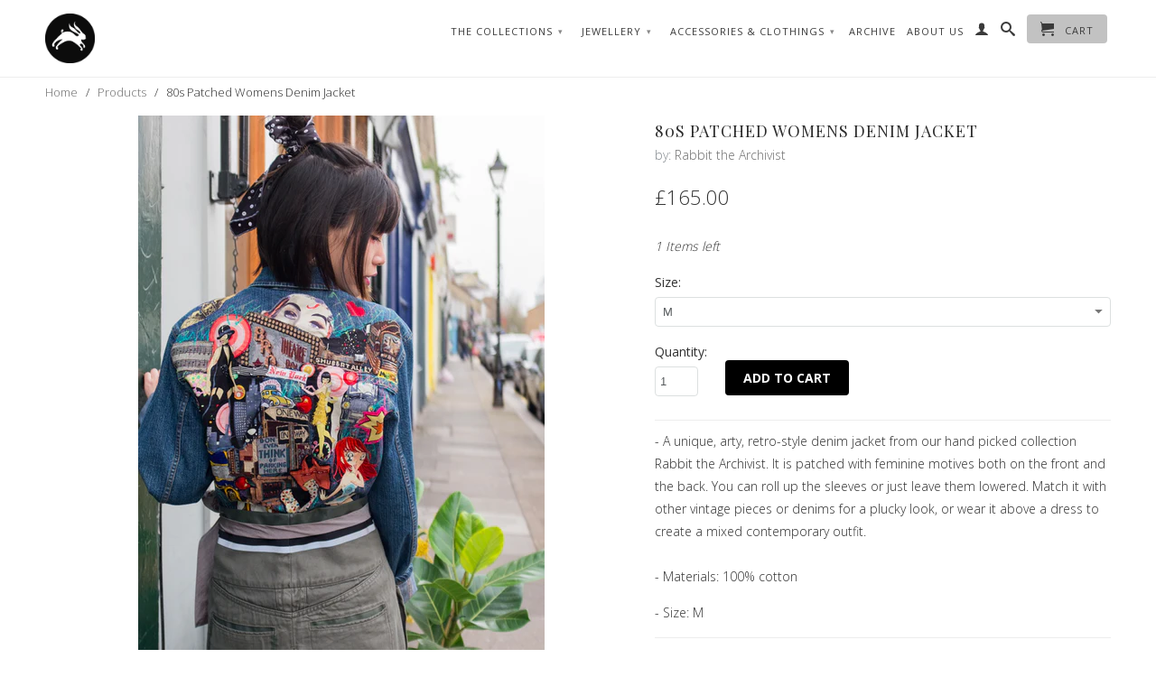

--- FILE ---
content_type: text/html; charset=utf-8
request_url: https://www.onslowness.com/products/70s-patched-womens-denim-jacket
body_size: 16546
content:
<!DOCTYPE html>
<!--[if lt IE 7 ]><html class="ie ie6" lang="en"> <![endif]-->
<!--[if IE 7 ]><html class="ie ie7" lang="en"> <![endif]-->
<!--[if IE 8 ]><html class="ie ie8" lang="en"> <![endif]-->
<!--[if (gte IE 9)|!(IE)]><!--><html lang="en"> <!--<![endif]-->
  <head>
    <meta charset="utf-8">
    <meta http-equiv="cleartype" content="on">
    <meta name="robots" content="index,follow">
      
    <title>80s Patched Womens Denim Jacket | On Slowness Noutlet </title>

    
      <meta name="description" content="Unique denim jacket patched with feminine motives, by Elissa-Rose for R.M Verdi. Find more luxurious clothing and accessories on On Slowness | www.onslowness.com" />
    

    

<meta name="author" content="On Slowness">
<meta property="og:url" content="https://www.onslowness.com/products/70s-patched-womens-denim-jacket">
<meta property="og:site_name" content="On Slowness">


  <meta property="og:type" content="product">
  <meta property="og:title" content="80s Patched Womens Denim Jacket">
  
  <meta property="og:image" content="http://www.onslowness.com/cdn/shop/products/70s-patched-womens-denim-jacket-vintage-onslowness-2_grande.png?v=1490712745">
  <meta property="og:image:secure_url" content="https://www.onslowness.com/cdn/shop/products/70s-patched-womens-denim-jacket-vintage-onslowness-2_grande.png?v=1490712745">
  
  <meta property="og:image" content="http://www.onslowness.com/cdn/shop/products/70s-patched-womens-denim-jacket-vintage-onslowness-1_grande.png?v=1490712745">
  <meta property="og:image:secure_url" content="https://www.onslowness.com/cdn/shop/products/70s-patched-womens-denim-jacket-vintage-onslowness-1_grande.png?v=1490712745">
  
  <meta property="og:image" content="http://www.onslowness.com/cdn/shop/products/70s-patched-womens-denim-jacket-retro-vintage-onslowness-noutlet-5_grande.jpg?v=1490712745">
  <meta property="og:image:secure_url" content="https://www.onslowness.com/cdn/shop/products/70s-patched-womens-denim-jacket-retro-vintage-onslowness-noutlet-5_grande.jpg?v=1490712745">
  
  <meta property="og:price:amount" content="165.00">
  <meta property="og:price:currency" content="GBP">
  
    
  
    
  
    
  
    
  
    
  
    
  
    
  
    
    


  <meta property="og:description" content="Unique denim jacket patched with feminine motives, by Elissa-Rose for R.M Verdi. Find more luxurious clothing and accessories on On Slowness | www.onslowness.com">





  <meta name="twitter:site" content="@1P87fashion">


  <meta name="twitter:card" content="product">
  <meta name="twitter:title" content="80s Patched Womens Denim Jacket">
  <meta name="twitter:description" content="
- A unique, arty, retro-style denim jacket from our hand picked collection Rabbit the Archivist. It is patched with feminine motives both on the front and the back. You can roll up the sleeves or just leave them lowered. Match it with other vintage pieces or denims for a plucky look, or wear it above a dress to create a mixed contemporary outfit.- Materials: 100% cotton
- Size: M">
  <meta name="twitter:image" content="https://www.onslowness.com/cdn/shop/products/70s-patched-womens-denim-jacket-vintage-onslowness-2_medium.png?v=1490712745">
  <meta name="twitter:image:width" content="240">
  <meta name="twitter:image:height" content="240">
  <meta name="twitter:label1" content="Price">
  <meta name="twitter:data1" content="&pound;165.00 GBP">
  
  <meta name="twitter:label2" content="Brand">
  <meta name="twitter:data2" content="Rabbit the Archivist">
  


    
    

    <!-- Mobile Specific Metas -->
    <meta name="HandheldFriendly" content="True">
    <meta name="MobileOptimized" content="320">
    <meta name="viewport" content="width=device-width, initial-scale=1, maximum-scale=1"> 

    <!-- Stylesheets -->
    <link href="//www.onslowness.com/cdn/shop/t/2/assets/styles.scss.css?v=104769004380056062091676031369" rel="stylesheet" type="text/css" media="all" />
    <!--[if lte IE 9]>
      <link href="//www.onslowness.com/cdn/shop/t/2/assets/ie.css?v=16370617434440559491419691648" rel="stylesheet" type="text/css" media="all" />
    <![endif]-->
    <!--[if lte IE 7]>
      //www.onslowness.com/cdn/shop/t/2/assets/lte-ie7.js?v=163036231798125265921419691648
    <![endif]-->

    <!-- Icons -->
    <link rel="shortcut icon" type="image/x-icon" href="//www.onslowness.com/cdn/shop/t/2/assets/favicon.png?v=134967800651851566081431447952">
    <link rel="canonical" href="https://www.onslowness.com/products/70s-patched-womens-denim-jacket" />

    <!-- Custom Fonts -->
    <link href='//fonts.googleapis.com/css?family=.|Playfair+Display:light,normal,bold|Open+Sans:light,normal,bold|Open+Sans:light,normal,bold' rel='stylesheet' type='text/css'>
    
    

    <!-- jQuery and jQuery fallback -->
    <script src="//ajax.googleapis.com/ajax/libs/jquery/1.11.1/jquery.min.js"></script>
    <script>window.jQuery || document.write("<script src='//www.onslowness.com/cdn/shop/t/2/assets/jquery.min.js?v=134162713284037891001419691647'>\x3C/script>")</script>
    <script src="//www.onslowness.com/cdn/shop/t/2/assets/app.js?v=180573109204196943271576285264" type="text/javascript"></script>
    
    <script src="//www.onslowness.com/cdn/shopifycloud/storefront/assets/themes_support/option_selection-b017cd28.js" type="text/javascript"></script>        
    <script>window.performance && window.performance.mark && window.performance.mark('shopify.content_for_header.start');</script><meta id="shopify-digital-wallet" name="shopify-digital-wallet" content="/7317487/digital_wallets/dialog">
<meta name="shopify-checkout-api-token" content="879f42c553b0c364409eb80433d76f67">
<link rel="alternate" type="application/json+oembed" href="https://www.onslowness.com/products/70s-patched-womens-denim-jacket.oembed">
<script async="async" src="/checkouts/internal/preloads.js?locale=en-GB"></script>
<link rel="preconnect" href="https://shop.app" crossorigin="anonymous">
<script async="async" src="https://shop.app/checkouts/internal/preloads.js?locale=en-GB&shop_id=7317487" crossorigin="anonymous"></script>
<script id="apple-pay-shop-capabilities" type="application/json">{"shopId":7317487,"countryCode":"GB","currencyCode":"GBP","merchantCapabilities":["supports3DS"],"merchantId":"gid:\/\/shopify\/Shop\/7317487","merchantName":"On Slowness","requiredBillingContactFields":["postalAddress","email"],"requiredShippingContactFields":["postalAddress","email"],"shippingType":"shipping","supportedNetworks":["visa","maestro","masterCard","amex","discover","elo"],"total":{"type":"pending","label":"On Slowness","amount":"1.00"},"shopifyPaymentsEnabled":true,"supportsSubscriptions":true}</script>
<script id="shopify-features" type="application/json">{"accessToken":"879f42c553b0c364409eb80433d76f67","betas":["rich-media-storefront-analytics"],"domain":"www.onslowness.com","predictiveSearch":true,"shopId":7317487,"locale":"en"}</script>
<script>var Shopify = Shopify || {};
Shopify.shop = "1p87-popup.myshopify.com";
Shopify.locale = "en";
Shopify.currency = {"active":"GBP","rate":"1.0"};
Shopify.country = "GB";
Shopify.theme = {"name":"Retina for 1P87","id":9224529,"schema_name":null,"schema_version":null,"theme_store_id":null,"role":"main"};
Shopify.theme.handle = "null";
Shopify.theme.style = {"id":null,"handle":null};
Shopify.cdnHost = "www.onslowness.com/cdn";
Shopify.routes = Shopify.routes || {};
Shopify.routes.root = "/";</script>
<script type="module">!function(o){(o.Shopify=o.Shopify||{}).modules=!0}(window);</script>
<script>!function(o){function n(){var o=[];function n(){o.push(Array.prototype.slice.apply(arguments))}return n.q=o,n}var t=o.Shopify=o.Shopify||{};t.loadFeatures=n(),t.autoloadFeatures=n()}(window);</script>
<script>
  window.ShopifyPay = window.ShopifyPay || {};
  window.ShopifyPay.apiHost = "shop.app\/pay";
  window.ShopifyPay.redirectState = null;
</script>
<script id="shop-js-analytics" type="application/json">{"pageType":"product"}</script>
<script defer="defer" async type="module" src="//www.onslowness.com/cdn/shopifycloud/shop-js/modules/v2/client.init-shop-cart-sync_C5BV16lS.en.esm.js"></script>
<script defer="defer" async type="module" src="//www.onslowness.com/cdn/shopifycloud/shop-js/modules/v2/chunk.common_CygWptCX.esm.js"></script>
<script type="module">
  await import("//www.onslowness.com/cdn/shopifycloud/shop-js/modules/v2/client.init-shop-cart-sync_C5BV16lS.en.esm.js");
await import("//www.onslowness.com/cdn/shopifycloud/shop-js/modules/v2/chunk.common_CygWptCX.esm.js");

  window.Shopify.SignInWithShop?.initShopCartSync?.({"fedCMEnabled":true,"windoidEnabled":true});

</script>
<script>
  window.Shopify = window.Shopify || {};
  if (!window.Shopify.featureAssets) window.Shopify.featureAssets = {};
  window.Shopify.featureAssets['shop-js'] = {"shop-cart-sync":["modules/v2/client.shop-cart-sync_ZFArdW7E.en.esm.js","modules/v2/chunk.common_CygWptCX.esm.js"],"init-fed-cm":["modules/v2/client.init-fed-cm_CmiC4vf6.en.esm.js","modules/v2/chunk.common_CygWptCX.esm.js"],"shop-cash-offers":["modules/v2/client.shop-cash-offers_DOA2yAJr.en.esm.js","modules/v2/chunk.common_CygWptCX.esm.js","modules/v2/chunk.modal_D71HUcav.esm.js"],"shop-button":["modules/v2/client.shop-button_tlx5R9nI.en.esm.js","modules/v2/chunk.common_CygWptCX.esm.js"],"shop-toast-manager":["modules/v2/client.shop-toast-manager_ClPi3nE9.en.esm.js","modules/v2/chunk.common_CygWptCX.esm.js"],"init-shop-cart-sync":["modules/v2/client.init-shop-cart-sync_C5BV16lS.en.esm.js","modules/v2/chunk.common_CygWptCX.esm.js"],"avatar":["modules/v2/client.avatar_BTnouDA3.en.esm.js"],"init-windoid":["modules/v2/client.init-windoid_sURxWdc1.en.esm.js","modules/v2/chunk.common_CygWptCX.esm.js"],"init-shop-email-lookup-coordinator":["modules/v2/client.init-shop-email-lookup-coordinator_B8hsDcYM.en.esm.js","modules/v2/chunk.common_CygWptCX.esm.js"],"pay-button":["modules/v2/client.pay-button_FdsNuTd3.en.esm.js","modules/v2/chunk.common_CygWptCX.esm.js"],"shop-login-button":["modules/v2/client.shop-login-button_C5VAVYt1.en.esm.js","modules/v2/chunk.common_CygWptCX.esm.js","modules/v2/chunk.modal_D71HUcav.esm.js"],"init-customer-accounts-sign-up":["modules/v2/client.init-customer-accounts-sign-up_CPSyQ0Tj.en.esm.js","modules/v2/client.shop-login-button_C5VAVYt1.en.esm.js","modules/v2/chunk.common_CygWptCX.esm.js","modules/v2/chunk.modal_D71HUcav.esm.js"],"init-shop-for-new-customer-accounts":["modules/v2/client.init-shop-for-new-customer-accounts_ChsxoAhi.en.esm.js","modules/v2/client.shop-login-button_C5VAVYt1.en.esm.js","modules/v2/chunk.common_CygWptCX.esm.js","modules/v2/chunk.modal_D71HUcav.esm.js"],"init-customer-accounts":["modules/v2/client.init-customer-accounts_DxDtT_ad.en.esm.js","modules/v2/client.shop-login-button_C5VAVYt1.en.esm.js","modules/v2/chunk.common_CygWptCX.esm.js","modules/v2/chunk.modal_D71HUcav.esm.js"],"shop-follow-button":["modules/v2/client.shop-follow-button_Cva4Ekp9.en.esm.js","modules/v2/chunk.common_CygWptCX.esm.js","modules/v2/chunk.modal_D71HUcav.esm.js"],"checkout-modal":["modules/v2/client.checkout-modal_BPM8l0SH.en.esm.js","modules/v2/chunk.common_CygWptCX.esm.js","modules/v2/chunk.modal_D71HUcav.esm.js"],"lead-capture":["modules/v2/client.lead-capture_Bi8yE_yS.en.esm.js","modules/v2/chunk.common_CygWptCX.esm.js","modules/v2/chunk.modal_D71HUcav.esm.js"],"shop-login":["modules/v2/client.shop-login_D6lNrXab.en.esm.js","modules/v2/chunk.common_CygWptCX.esm.js","modules/v2/chunk.modal_D71HUcav.esm.js"],"payment-terms":["modules/v2/client.payment-terms_CZxnsJam.en.esm.js","modules/v2/chunk.common_CygWptCX.esm.js","modules/v2/chunk.modal_D71HUcav.esm.js"]};
</script>
<script>(function() {
  var isLoaded = false;
  function asyncLoad() {
    if (isLoaded) return;
    isLoaded = true;
    var urls = ["https:\/\/media.conversio.com\/scripts\/shopify.js?shop=1p87-popup.myshopify.com","https:\/\/chimpstatic.com\/mcjs-connected\/js\/users\/66ea6ad988945c5336149f684\/7be9d956a47067b8dcd9ce61d.js?shop=1p87-popup.myshopify.com","https:\/\/s3.amazonaws.com\/pixelpop\/usercontent\/scripts\/ad737f0a-d434-4d9c-9fce-8d629d76b7a1\/pixelpop.js?shop=1p87-popup.myshopify.com"];
    for (var i = 0; i < urls.length; i++) {
      var s = document.createElement('script');
      s.type = 'text/javascript';
      s.async = true;
      s.src = urls[i];
      var x = document.getElementsByTagName('script')[0];
      x.parentNode.insertBefore(s, x);
    }
  };
  if(window.attachEvent) {
    window.attachEvent('onload', asyncLoad);
  } else {
    window.addEventListener('load', asyncLoad, false);
  }
})();</script>
<script id="__st">var __st={"a":7317487,"offset":0,"reqid":"152a8ce0-6d44-42f3-8153-c66150beb925-1768855555","pageurl":"www.onslowness.com\/products\/70s-patched-womens-denim-jacket","u":"b3fdcf4aa2c7","p":"product","rtyp":"product","rid":8723399809};</script>
<script>window.ShopifyPaypalV4VisibilityTracking = true;</script>
<script id="captcha-bootstrap">!function(){'use strict';const t='contact',e='account',n='new_comment',o=[[t,t],['blogs',n],['comments',n],[t,'customer']],c=[[e,'customer_login'],[e,'guest_login'],[e,'recover_customer_password'],[e,'create_customer']],r=t=>t.map((([t,e])=>`form[action*='/${t}']:not([data-nocaptcha='true']) input[name='form_type'][value='${e}']`)).join(','),a=t=>()=>t?[...document.querySelectorAll(t)].map((t=>t.form)):[];function s(){const t=[...o],e=r(t);return a(e)}const i='password',u='form_key',d=['recaptcha-v3-token','g-recaptcha-response','h-captcha-response',i],f=()=>{try{return window.sessionStorage}catch{return}},m='__shopify_v',_=t=>t.elements[u];function p(t,e,n=!1){try{const o=window.sessionStorage,c=JSON.parse(o.getItem(e)),{data:r}=function(t){const{data:e,action:n}=t;return t[m]||n?{data:e,action:n}:{data:t,action:n}}(c);for(const[e,n]of Object.entries(r))t.elements[e]&&(t.elements[e].value=n);n&&o.removeItem(e)}catch(o){console.error('form repopulation failed',{error:o})}}const l='form_type',E='cptcha';function T(t){t.dataset[E]=!0}const w=window,h=w.document,L='Shopify',v='ce_forms',y='captcha';let A=!1;((t,e)=>{const n=(g='f06e6c50-85a8-45c8-87d0-21a2b65856fe',I='https://cdn.shopify.com/shopifycloud/storefront-forms-hcaptcha/ce_storefront_forms_captcha_hcaptcha.v1.5.2.iife.js',D={infoText:'Protected by hCaptcha',privacyText:'Privacy',termsText:'Terms'},(t,e,n)=>{const o=w[L][v],c=o.bindForm;if(c)return c(t,g,e,D).then(n);var r;o.q.push([[t,g,e,D],n]),r=I,A||(h.body.append(Object.assign(h.createElement('script'),{id:'captcha-provider',async:!0,src:r})),A=!0)});var g,I,D;w[L]=w[L]||{},w[L][v]=w[L][v]||{},w[L][v].q=[],w[L][y]=w[L][y]||{},w[L][y].protect=function(t,e){n(t,void 0,e),T(t)},Object.freeze(w[L][y]),function(t,e,n,w,h,L){const[v,y,A,g]=function(t,e,n){const i=e?o:[],u=t?c:[],d=[...i,...u],f=r(d),m=r(i),_=r(d.filter((([t,e])=>n.includes(e))));return[a(f),a(m),a(_),s()]}(w,h,L),I=t=>{const e=t.target;return e instanceof HTMLFormElement?e:e&&e.form},D=t=>v().includes(t);t.addEventListener('submit',(t=>{const e=I(t);if(!e)return;const n=D(e)&&!e.dataset.hcaptchaBound&&!e.dataset.recaptchaBound,o=_(e),c=g().includes(e)&&(!o||!o.value);(n||c)&&t.preventDefault(),c&&!n&&(function(t){try{if(!f())return;!function(t){const e=f();if(!e)return;const n=_(t);if(!n)return;const o=n.value;o&&e.removeItem(o)}(t);const e=Array.from(Array(32),(()=>Math.random().toString(36)[2])).join('');!function(t,e){_(t)||t.append(Object.assign(document.createElement('input'),{type:'hidden',name:u})),t.elements[u].value=e}(t,e),function(t,e){const n=f();if(!n)return;const o=[...t.querySelectorAll(`input[type='${i}']`)].map((({name:t})=>t)),c=[...d,...o],r={};for(const[a,s]of new FormData(t).entries())c.includes(a)||(r[a]=s);n.setItem(e,JSON.stringify({[m]:1,action:t.action,data:r}))}(t,e)}catch(e){console.error('failed to persist form',e)}}(e),e.submit())}));const S=(t,e)=>{t&&!t.dataset[E]&&(n(t,e.some((e=>e===t))),T(t))};for(const o of['focusin','change'])t.addEventListener(o,(t=>{const e=I(t);D(e)&&S(e,y())}));const B=e.get('form_key'),M=e.get(l),P=B&&M;t.addEventListener('DOMContentLoaded',(()=>{const t=y();if(P)for(const e of t)e.elements[l].value===M&&p(e,B);[...new Set([...A(),...v().filter((t=>'true'===t.dataset.shopifyCaptcha))])].forEach((e=>S(e,t)))}))}(h,new URLSearchParams(w.location.search),n,t,e,['guest_login'])})(!0,!0)}();</script>
<script integrity="sha256-4kQ18oKyAcykRKYeNunJcIwy7WH5gtpwJnB7kiuLZ1E=" data-source-attribution="shopify.loadfeatures" defer="defer" src="//www.onslowness.com/cdn/shopifycloud/storefront/assets/storefront/load_feature-a0a9edcb.js" crossorigin="anonymous"></script>
<script crossorigin="anonymous" defer="defer" src="//www.onslowness.com/cdn/shopifycloud/storefront/assets/shopify_pay/storefront-65b4c6d7.js?v=20250812"></script>
<script data-source-attribution="shopify.dynamic_checkout.dynamic.init">var Shopify=Shopify||{};Shopify.PaymentButton=Shopify.PaymentButton||{isStorefrontPortableWallets:!0,init:function(){window.Shopify.PaymentButton.init=function(){};var t=document.createElement("script");t.src="https://www.onslowness.com/cdn/shopifycloud/portable-wallets/latest/portable-wallets.en.js",t.type="module",document.head.appendChild(t)}};
</script>
<script data-source-attribution="shopify.dynamic_checkout.buyer_consent">
  function portableWalletsHideBuyerConsent(e){var t=document.getElementById("shopify-buyer-consent"),n=document.getElementById("shopify-subscription-policy-button");t&&n&&(t.classList.add("hidden"),t.setAttribute("aria-hidden","true"),n.removeEventListener("click",e))}function portableWalletsShowBuyerConsent(e){var t=document.getElementById("shopify-buyer-consent"),n=document.getElementById("shopify-subscription-policy-button");t&&n&&(t.classList.remove("hidden"),t.removeAttribute("aria-hidden"),n.addEventListener("click",e))}window.Shopify?.PaymentButton&&(window.Shopify.PaymentButton.hideBuyerConsent=portableWalletsHideBuyerConsent,window.Shopify.PaymentButton.showBuyerConsent=portableWalletsShowBuyerConsent);
</script>
<script data-source-attribution="shopify.dynamic_checkout.cart.bootstrap">document.addEventListener("DOMContentLoaded",(function(){function t(){return document.querySelector("shopify-accelerated-checkout-cart, shopify-accelerated-checkout")}if(t())Shopify.PaymentButton.init();else{new MutationObserver((function(e,n){t()&&(Shopify.PaymentButton.init(),n.disconnect())})).observe(document.body,{childList:!0,subtree:!0})}}));
</script>
<link id="shopify-accelerated-checkout-styles" rel="stylesheet" media="screen" href="https://www.onslowness.com/cdn/shopifycloud/portable-wallets/latest/accelerated-checkout-backwards-compat.css" crossorigin="anonymous">
<style id="shopify-accelerated-checkout-cart">
        #shopify-buyer-consent {
  margin-top: 1em;
  display: inline-block;
  width: 100%;
}

#shopify-buyer-consent.hidden {
  display: none;
}

#shopify-subscription-policy-button {
  background: none;
  border: none;
  padding: 0;
  text-decoration: underline;
  font-size: inherit;
  cursor: pointer;
}

#shopify-subscription-policy-button::before {
  box-shadow: none;
}

      </style>

<script>window.performance && window.performance.mark && window.performance.mark('shopify.content_for_header.end');</script>
    
    <!-- Manual Google Site Verification -->
    <meta name="google-site-verification" content="LpKtwoW9a4LvEqauNeFvK0NV0QaVIKtUyfn0DGzkxMA" />
  <link href="https://monorail-edge.shopifysvc.com" rel="dns-prefetch">
<script>(function(){if ("sendBeacon" in navigator && "performance" in window) {try {var session_token_from_headers = performance.getEntriesByType('navigation')[0].serverTiming.find(x => x.name == '_s').description;} catch {var session_token_from_headers = undefined;}var session_cookie_matches = document.cookie.match(/_shopify_s=([^;]*)/);var session_token_from_cookie = session_cookie_matches && session_cookie_matches.length === 2 ? session_cookie_matches[1] : "";var session_token = session_token_from_headers || session_token_from_cookie || "";function handle_abandonment_event(e) {var entries = performance.getEntries().filter(function(entry) {return /monorail-edge.shopifysvc.com/.test(entry.name);});if (!window.abandonment_tracked && entries.length === 0) {window.abandonment_tracked = true;var currentMs = Date.now();var navigation_start = performance.timing.navigationStart;var payload = {shop_id: 7317487,url: window.location.href,navigation_start,duration: currentMs - navigation_start,session_token,page_type: "product"};window.navigator.sendBeacon("https://monorail-edge.shopifysvc.com/v1/produce", JSON.stringify({schema_id: "online_store_buyer_site_abandonment/1.1",payload: payload,metadata: {event_created_at_ms: currentMs,event_sent_at_ms: currentMs}}));}}window.addEventListener('pagehide', handle_abandonment_event);}}());</script>
<script id="web-pixels-manager-setup">(function e(e,d,r,n,o){if(void 0===o&&(o={}),!Boolean(null===(a=null===(i=window.Shopify)||void 0===i?void 0:i.analytics)||void 0===a?void 0:a.replayQueue)){var i,a;window.Shopify=window.Shopify||{};var t=window.Shopify;t.analytics=t.analytics||{};var s=t.analytics;s.replayQueue=[],s.publish=function(e,d,r){return s.replayQueue.push([e,d,r]),!0};try{self.performance.mark("wpm:start")}catch(e){}var l=function(){var e={modern:/Edge?\/(1{2}[4-9]|1[2-9]\d|[2-9]\d{2}|\d{4,})\.\d+(\.\d+|)|Firefox\/(1{2}[4-9]|1[2-9]\d|[2-9]\d{2}|\d{4,})\.\d+(\.\d+|)|Chrom(ium|e)\/(9{2}|\d{3,})\.\d+(\.\d+|)|(Maci|X1{2}).+ Version\/(15\.\d+|(1[6-9]|[2-9]\d|\d{3,})\.\d+)([,.]\d+|)( \(\w+\)|)( Mobile\/\w+|) Safari\/|Chrome.+OPR\/(9{2}|\d{3,})\.\d+\.\d+|(CPU[ +]OS|iPhone[ +]OS|CPU[ +]iPhone|CPU IPhone OS|CPU iPad OS)[ +]+(15[._]\d+|(1[6-9]|[2-9]\d|\d{3,})[._]\d+)([._]\d+|)|Android:?[ /-](13[3-9]|1[4-9]\d|[2-9]\d{2}|\d{4,})(\.\d+|)(\.\d+|)|Android.+Firefox\/(13[5-9]|1[4-9]\d|[2-9]\d{2}|\d{4,})\.\d+(\.\d+|)|Android.+Chrom(ium|e)\/(13[3-9]|1[4-9]\d|[2-9]\d{2}|\d{4,})\.\d+(\.\d+|)|SamsungBrowser\/([2-9]\d|\d{3,})\.\d+/,legacy:/Edge?\/(1[6-9]|[2-9]\d|\d{3,})\.\d+(\.\d+|)|Firefox\/(5[4-9]|[6-9]\d|\d{3,})\.\d+(\.\d+|)|Chrom(ium|e)\/(5[1-9]|[6-9]\d|\d{3,})\.\d+(\.\d+|)([\d.]+$|.*Safari\/(?![\d.]+ Edge\/[\d.]+$))|(Maci|X1{2}).+ Version\/(10\.\d+|(1[1-9]|[2-9]\d|\d{3,})\.\d+)([,.]\d+|)( \(\w+\)|)( Mobile\/\w+|) Safari\/|Chrome.+OPR\/(3[89]|[4-9]\d|\d{3,})\.\d+\.\d+|(CPU[ +]OS|iPhone[ +]OS|CPU[ +]iPhone|CPU IPhone OS|CPU iPad OS)[ +]+(10[._]\d+|(1[1-9]|[2-9]\d|\d{3,})[._]\d+)([._]\d+|)|Android:?[ /-](13[3-9]|1[4-9]\d|[2-9]\d{2}|\d{4,})(\.\d+|)(\.\d+|)|Mobile Safari.+OPR\/([89]\d|\d{3,})\.\d+\.\d+|Android.+Firefox\/(13[5-9]|1[4-9]\d|[2-9]\d{2}|\d{4,})\.\d+(\.\d+|)|Android.+Chrom(ium|e)\/(13[3-9]|1[4-9]\d|[2-9]\d{2}|\d{4,})\.\d+(\.\d+|)|Android.+(UC? ?Browser|UCWEB|U3)[ /]?(15\.([5-9]|\d{2,})|(1[6-9]|[2-9]\d|\d{3,})\.\d+)\.\d+|SamsungBrowser\/(5\.\d+|([6-9]|\d{2,})\.\d+)|Android.+MQ{2}Browser\/(14(\.(9|\d{2,})|)|(1[5-9]|[2-9]\d|\d{3,})(\.\d+|))(\.\d+|)|K[Aa][Ii]OS\/(3\.\d+|([4-9]|\d{2,})\.\d+)(\.\d+|)/},d=e.modern,r=e.legacy,n=navigator.userAgent;return n.match(d)?"modern":n.match(r)?"legacy":"unknown"}(),u="modern"===l?"modern":"legacy",c=(null!=n?n:{modern:"",legacy:""})[u],f=function(e){return[e.baseUrl,"/wpm","/b",e.hashVersion,"modern"===e.buildTarget?"m":"l",".js"].join("")}({baseUrl:d,hashVersion:r,buildTarget:u}),m=function(e){var d=e.version,r=e.bundleTarget,n=e.surface,o=e.pageUrl,i=e.monorailEndpoint;return{emit:function(e){var a=e.status,t=e.errorMsg,s=(new Date).getTime(),l=JSON.stringify({metadata:{event_sent_at_ms:s},events:[{schema_id:"web_pixels_manager_load/3.1",payload:{version:d,bundle_target:r,page_url:o,status:a,surface:n,error_msg:t},metadata:{event_created_at_ms:s}}]});if(!i)return console&&console.warn&&console.warn("[Web Pixels Manager] No Monorail endpoint provided, skipping logging."),!1;try{return self.navigator.sendBeacon.bind(self.navigator)(i,l)}catch(e){}var u=new XMLHttpRequest;try{return u.open("POST",i,!0),u.setRequestHeader("Content-Type","text/plain"),u.send(l),!0}catch(e){return console&&console.warn&&console.warn("[Web Pixels Manager] Got an unhandled error while logging to Monorail."),!1}}}}({version:r,bundleTarget:l,surface:e.surface,pageUrl:self.location.href,monorailEndpoint:e.monorailEndpoint});try{o.browserTarget=l,function(e){var d=e.src,r=e.async,n=void 0===r||r,o=e.onload,i=e.onerror,a=e.sri,t=e.scriptDataAttributes,s=void 0===t?{}:t,l=document.createElement("script"),u=document.querySelector("head"),c=document.querySelector("body");if(l.async=n,l.src=d,a&&(l.integrity=a,l.crossOrigin="anonymous"),s)for(var f in s)if(Object.prototype.hasOwnProperty.call(s,f))try{l.dataset[f]=s[f]}catch(e){}if(o&&l.addEventListener("load",o),i&&l.addEventListener("error",i),u)u.appendChild(l);else{if(!c)throw new Error("Did not find a head or body element to append the script");c.appendChild(l)}}({src:f,async:!0,onload:function(){if(!function(){var e,d;return Boolean(null===(d=null===(e=window.Shopify)||void 0===e?void 0:e.analytics)||void 0===d?void 0:d.initialized)}()){var d=window.webPixelsManager.init(e)||void 0;if(d){var r=window.Shopify.analytics;r.replayQueue.forEach((function(e){var r=e[0],n=e[1],o=e[2];d.publishCustomEvent(r,n,o)})),r.replayQueue=[],r.publish=d.publishCustomEvent,r.visitor=d.visitor,r.initialized=!0}}},onerror:function(){return m.emit({status:"failed",errorMsg:"".concat(f," has failed to load")})},sri:function(e){var d=/^sha384-[A-Za-z0-9+/=]+$/;return"string"==typeof e&&d.test(e)}(c)?c:"",scriptDataAttributes:o}),m.emit({status:"loading"})}catch(e){m.emit({status:"failed",errorMsg:(null==e?void 0:e.message)||"Unknown error"})}}})({shopId: 7317487,storefrontBaseUrl: "https://www.onslowness.com",extensionsBaseUrl: "https://extensions.shopifycdn.com/cdn/shopifycloud/web-pixels-manager",monorailEndpoint: "https://monorail-edge.shopifysvc.com/unstable/produce_batch",surface: "storefront-renderer",enabledBetaFlags: ["2dca8a86"],webPixelsConfigList: [{"id":"1204715638","configuration":"{\"config\":\"{\\\"google_tag_ids\\\":[\\\"AW-922924764\\\",\\\"GT-MBH9QK68\\\"],\\\"target_country\\\":\\\"ZZ\\\",\\\"gtag_events\\\":[{\\\"type\\\":\\\"begin_checkout\\\",\\\"action_label\\\":\\\"AW-922924764\\\/g1MhCNjGl5kbENztirgD\\\"},{\\\"type\\\":\\\"search\\\",\\\"action_label\\\":\\\"AW-922924764\\\/UIE4CMLfnZkbENztirgD\\\"},{\\\"type\\\":\\\"view_item\\\",\\\"action_label\\\":[\\\"AW-922924764\\\/344NCL_fnZkbENztirgD\\\",\\\"MC-3FD2ZVQCR3\\\"]},{\\\"type\\\":\\\"purchase\\\",\\\"action_label\\\":[\\\"AW-922924764\\\/vmjgCNXGl5kbENztirgD\\\",\\\"MC-3FD2ZVQCR3\\\"]},{\\\"type\\\":\\\"page_view\\\",\\\"action_label\\\":[\\\"AW-922924764\\\/Ev-XCLzfnZkbENztirgD\\\",\\\"MC-3FD2ZVQCR3\\\"]},{\\\"type\\\":\\\"add_payment_info\\\",\\\"action_label\\\":\\\"AW-922924764\\\/JCktCMXfnZkbENztirgD\\\"},{\\\"type\\\":\\\"add_to_cart\\\",\\\"action_label\\\":\\\"AW-922924764\\\/n694CNvGl5kbENztirgD\\\"}],\\\"enable_monitoring_mode\\\":false}\"}","eventPayloadVersion":"v1","runtimeContext":"OPEN","scriptVersion":"b2a88bafab3e21179ed38636efcd8a93","type":"APP","apiClientId":1780363,"privacyPurposes":[],"dataSharingAdjustments":{"protectedCustomerApprovalScopes":["read_customer_address","read_customer_email","read_customer_name","read_customer_personal_data","read_customer_phone"]}},{"id":"133628022","configuration":"{\"pixel_id\":\"691116321486438\",\"pixel_type\":\"facebook_pixel\",\"metaapp_system_user_token\":\"-\"}","eventPayloadVersion":"v1","runtimeContext":"OPEN","scriptVersion":"ca16bc87fe92b6042fbaa3acc2fbdaa6","type":"APP","apiClientId":2329312,"privacyPurposes":["ANALYTICS","MARKETING","SALE_OF_DATA"],"dataSharingAdjustments":{"protectedCustomerApprovalScopes":["read_customer_address","read_customer_email","read_customer_name","read_customer_personal_data","read_customer_phone"]}},{"id":"shopify-app-pixel","configuration":"{}","eventPayloadVersion":"v1","runtimeContext":"STRICT","scriptVersion":"0450","apiClientId":"shopify-pixel","type":"APP","privacyPurposes":["ANALYTICS","MARKETING"]},{"id":"shopify-custom-pixel","eventPayloadVersion":"v1","runtimeContext":"LAX","scriptVersion":"0450","apiClientId":"shopify-pixel","type":"CUSTOM","privacyPurposes":["ANALYTICS","MARKETING"]}],isMerchantRequest: false,initData: {"shop":{"name":"On Slowness","paymentSettings":{"currencyCode":"GBP"},"myshopifyDomain":"1p87-popup.myshopify.com","countryCode":"GB","storefrontUrl":"https:\/\/www.onslowness.com"},"customer":null,"cart":null,"checkout":null,"productVariants":[{"price":{"amount":165.0,"currencyCode":"GBP"},"product":{"title":"80s Patched Womens Denim Jacket","vendor":"Rabbit the Archivist","id":"8723399809","untranslatedTitle":"80s Patched Womens Denim Jacket","url":"\/products\/70s-patched-womens-denim-jacket","type":"Vintage Clothing"},"id":"29822528065","image":{"src":"\/\/www.onslowness.com\/cdn\/shop\/products\/70s-patched-womens-denim-jacket-vintage-onslowness-2.png?v=1490712745"},"sku":"","title":"M","untranslatedTitle":"M"}],"purchasingCompany":null},},"https://www.onslowness.com/cdn","fcfee988w5aeb613cpc8e4bc33m6693e112",{"modern":"","legacy":""},{"shopId":"7317487","storefrontBaseUrl":"https:\/\/www.onslowness.com","extensionBaseUrl":"https:\/\/extensions.shopifycdn.com\/cdn\/shopifycloud\/web-pixels-manager","surface":"storefront-renderer","enabledBetaFlags":"[\"2dca8a86\"]","isMerchantRequest":"false","hashVersion":"fcfee988w5aeb613cpc8e4bc33m6693e112","publish":"custom","events":"[[\"page_viewed\",{}],[\"product_viewed\",{\"productVariant\":{\"price\":{\"amount\":165.0,\"currencyCode\":\"GBP\"},\"product\":{\"title\":\"80s Patched Womens Denim Jacket\",\"vendor\":\"Rabbit the Archivist\",\"id\":\"8723399809\",\"untranslatedTitle\":\"80s Patched Womens Denim Jacket\",\"url\":\"\/products\/70s-patched-womens-denim-jacket\",\"type\":\"Vintage Clothing\"},\"id\":\"29822528065\",\"image\":{\"src\":\"\/\/www.onslowness.com\/cdn\/shop\/products\/70s-patched-womens-denim-jacket-vintage-onslowness-2.png?v=1490712745\"},\"sku\":\"\",\"title\":\"M\",\"untranslatedTitle\":\"M\"}}]]"});</script><script>
  window.ShopifyAnalytics = window.ShopifyAnalytics || {};
  window.ShopifyAnalytics.meta = window.ShopifyAnalytics.meta || {};
  window.ShopifyAnalytics.meta.currency = 'GBP';
  var meta = {"product":{"id":8723399809,"gid":"gid:\/\/shopify\/Product\/8723399809","vendor":"Rabbit the Archivist","type":"Vintage Clothing","handle":"70s-patched-womens-denim-jacket","variants":[{"id":29822528065,"price":16500,"name":"80s Patched Womens Denim Jacket - M","public_title":"M","sku":""}],"remote":false},"page":{"pageType":"product","resourceType":"product","resourceId":8723399809,"requestId":"152a8ce0-6d44-42f3-8153-c66150beb925-1768855555"}};
  for (var attr in meta) {
    window.ShopifyAnalytics.meta[attr] = meta[attr];
  }
</script>
<script class="analytics">
  (function () {
    var customDocumentWrite = function(content) {
      var jquery = null;

      if (window.jQuery) {
        jquery = window.jQuery;
      } else if (window.Checkout && window.Checkout.$) {
        jquery = window.Checkout.$;
      }

      if (jquery) {
        jquery('body').append(content);
      }
    };

    var hasLoggedConversion = function(token) {
      if (token) {
        return document.cookie.indexOf('loggedConversion=' + token) !== -1;
      }
      return false;
    }

    var setCookieIfConversion = function(token) {
      if (token) {
        var twoMonthsFromNow = new Date(Date.now());
        twoMonthsFromNow.setMonth(twoMonthsFromNow.getMonth() + 2);

        document.cookie = 'loggedConversion=' + token + '; expires=' + twoMonthsFromNow;
      }
    }

    var trekkie = window.ShopifyAnalytics.lib = window.trekkie = window.trekkie || [];
    if (trekkie.integrations) {
      return;
    }
    trekkie.methods = [
      'identify',
      'page',
      'ready',
      'track',
      'trackForm',
      'trackLink'
    ];
    trekkie.factory = function(method) {
      return function() {
        var args = Array.prototype.slice.call(arguments);
        args.unshift(method);
        trekkie.push(args);
        return trekkie;
      };
    };
    for (var i = 0; i < trekkie.methods.length; i++) {
      var key = trekkie.methods[i];
      trekkie[key] = trekkie.factory(key);
    }
    trekkie.load = function(config) {
      trekkie.config = config || {};
      trekkie.config.initialDocumentCookie = document.cookie;
      var first = document.getElementsByTagName('script')[0];
      var script = document.createElement('script');
      script.type = 'text/javascript';
      script.onerror = function(e) {
        var scriptFallback = document.createElement('script');
        scriptFallback.type = 'text/javascript';
        scriptFallback.onerror = function(error) {
                var Monorail = {
      produce: function produce(monorailDomain, schemaId, payload) {
        var currentMs = new Date().getTime();
        var event = {
          schema_id: schemaId,
          payload: payload,
          metadata: {
            event_created_at_ms: currentMs,
            event_sent_at_ms: currentMs
          }
        };
        return Monorail.sendRequest("https://" + monorailDomain + "/v1/produce", JSON.stringify(event));
      },
      sendRequest: function sendRequest(endpointUrl, payload) {
        // Try the sendBeacon API
        if (window && window.navigator && typeof window.navigator.sendBeacon === 'function' && typeof window.Blob === 'function' && !Monorail.isIos12()) {
          var blobData = new window.Blob([payload], {
            type: 'text/plain'
          });

          if (window.navigator.sendBeacon(endpointUrl, blobData)) {
            return true;
          } // sendBeacon was not successful

        } // XHR beacon

        var xhr = new XMLHttpRequest();

        try {
          xhr.open('POST', endpointUrl);
          xhr.setRequestHeader('Content-Type', 'text/plain');
          xhr.send(payload);
        } catch (e) {
          console.log(e);
        }

        return false;
      },
      isIos12: function isIos12() {
        return window.navigator.userAgent.lastIndexOf('iPhone; CPU iPhone OS 12_') !== -1 || window.navigator.userAgent.lastIndexOf('iPad; CPU OS 12_') !== -1;
      }
    };
    Monorail.produce('monorail-edge.shopifysvc.com',
      'trekkie_storefront_load_errors/1.1',
      {shop_id: 7317487,
      theme_id: 9224529,
      app_name: "storefront",
      context_url: window.location.href,
      source_url: "//www.onslowness.com/cdn/s/trekkie.storefront.cd680fe47e6c39ca5d5df5f0a32d569bc48c0f27.min.js"});

        };
        scriptFallback.async = true;
        scriptFallback.src = '//www.onslowness.com/cdn/s/trekkie.storefront.cd680fe47e6c39ca5d5df5f0a32d569bc48c0f27.min.js';
        first.parentNode.insertBefore(scriptFallback, first);
      };
      script.async = true;
      script.src = '//www.onslowness.com/cdn/s/trekkie.storefront.cd680fe47e6c39ca5d5df5f0a32d569bc48c0f27.min.js';
      first.parentNode.insertBefore(script, first);
    };
    trekkie.load(
      {"Trekkie":{"appName":"storefront","development":false,"defaultAttributes":{"shopId":7317487,"isMerchantRequest":null,"themeId":9224529,"themeCityHash":"15564443500725698475","contentLanguage":"en","currency":"GBP","eventMetadataId":"18505c27-b823-4fc3-a3df-67b73f529b2a"},"isServerSideCookieWritingEnabled":true,"monorailRegion":"shop_domain","enabledBetaFlags":["65f19447"]},"Session Attribution":{},"S2S":{"facebookCapiEnabled":true,"source":"trekkie-storefront-renderer","apiClientId":580111}}
    );

    var loaded = false;
    trekkie.ready(function() {
      if (loaded) return;
      loaded = true;

      window.ShopifyAnalytics.lib = window.trekkie;

      var originalDocumentWrite = document.write;
      document.write = customDocumentWrite;
      try { window.ShopifyAnalytics.merchantGoogleAnalytics.call(this); } catch(error) {};
      document.write = originalDocumentWrite;

      window.ShopifyAnalytics.lib.page(null,{"pageType":"product","resourceType":"product","resourceId":8723399809,"requestId":"152a8ce0-6d44-42f3-8153-c66150beb925-1768855555","shopifyEmitted":true});

      var match = window.location.pathname.match(/checkouts\/(.+)\/(thank_you|post_purchase)/)
      var token = match? match[1]: undefined;
      if (!hasLoggedConversion(token)) {
        setCookieIfConversion(token);
        window.ShopifyAnalytics.lib.track("Viewed Product",{"currency":"GBP","variantId":29822528065,"productId":8723399809,"productGid":"gid:\/\/shopify\/Product\/8723399809","name":"80s Patched Womens Denim Jacket - M","price":"165.00","sku":"","brand":"Rabbit the Archivist","variant":"M","category":"Vintage Clothing","nonInteraction":true,"remote":false},undefined,undefined,{"shopifyEmitted":true});
      window.ShopifyAnalytics.lib.track("monorail:\/\/trekkie_storefront_viewed_product\/1.1",{"currency":"GBP","variantId":29822528065,"productId":8723399809,"productGid":"gid:\/\/shopify\/Product\/8723399809","name":"80s Patched Womens Denim Jacket - M","price":"165.00","sku":"","brand":"Rabbit the Archivist","variant":"M","category":"Vintage Clothing","nonInteraction":true,"remote":false,"referer":"https:\/\/www.onslowness.com\/products\/70s-patched-womens-denim-jacket"});
      }
    });


        var eventsListenerScript = document.createElement('script');
        eventsListenerScript.async = true;
        eventsListenerScript.src = "//www.onslowness.com/cdn/shopifycloud/storefront/assets/shop_events_listener-3da45d37.js";
        document.getElementsByTagName('head')[0].appendChild(eventsListenerScript);

})();</script>
  <script>
  if (!window.ga || (window.ga && typeof window.ga !== 'function')) {
    window.ga = function ga() {
      (window.ga.q = window.ga.q || []).push(arguments);
      if (window.Shopify && window.Shopify.analytics && typeof window.Shopify.analytics.publish === 'function') {
        window.Shopify.analytics.publish("ga_stub_called", {}, {sendTo: "google_osp_migration"});
      }
      console.error("Shopify's Google Analytics stub called with:", Array.from(arguments), "\nSee https://help.shopify.com/manual/promoting-marketing/pixels/pixel-migration#google for more information.");
    };
    if (window.Shopify && window.Shopify.analytics && typeof window.Shopify.analytics.publish === 'function') {
      window.Shopify.analytics.publish("ga_stub_initialized", {}, {sendTo: "google_osp_migration"});
    }
  }
</script>
<script
  defer
  src="https://www.onslowness.com/cdn/shopifycloud/perf-kit/shopify-perf-kit-3.0.4.min.js"
  data-application="storefront-renderer"
  data-shop-id="7317487"
  data-render-region="gcp-us-central1"
  data-page-type="product"
  data-theme-instance-id="9224529"
  data-theme-name=""
  data-theme-version=""
  data-monorail-region="shop_domain"
  data-resource-timing-sampling-rate="10"
  data-shs="true"
  data-shs-beacon="true"
  data-shs-export-with-fetch="true"
  data-shs-logs-sample-rate="1"
  data-shs-beacon-endpoint="https://www.onslowness.com/api/collect"
></script>
</head>
  <body class="product">
    <div>
      <div id="header" class="mm-fixed-top">
        <a href="#nav" class="icon-menu"> <span>Menu</span></a>
        <a href="#cart" class="icon-cart right"> <span>Cart</span></a>
      </div>
      
      <div class="hidden">
        <div id="nav">
          <ul>
            
              
                <li ><a href="https://www.onslowness.com/" title="THE COLLECTIONS">THE COLLECTIONS</a>
                  <ul>
                    
                      
                        <li ><a href="/collections/vintage-designer-jewellery" title="The Designer Curation">The Designer Curation</a></li>
                      
                    
                      
                        <li ><a href="/collections/mens" title="Mens">Mens</a></li>
                      
                    
                      
                        <li ><a href="/collections/the-bridal-collection" title="Wedding Jewels">Wedding Jewels</a></li>
                      
                    
                      
                        <li ><a href="/collections/the-pearls-collection" title="Forever Pearls">Forever Pearls</a></li>
                      
                    
                      
                        <li ><a href="/collections/statement-pieces" title="Statement Pieces">Statement Pieces</a></li>
                      
                    
                      
                        <li ><a href="/collections/the-crystals-collection" title="Sparkling Crystals">Sparkling Crystals</a></li>
                      
                    
                  </ul>
                </li>
              
            
              
                <li ><a href="/collections/rabbit-the-archivist" title="Jewellery">Jewellery</a>
                  <ul>
                    
                      
                        <li ><a href="/collections/vintage-designer-jewellery" title="Designer Jewellery">Designer Jewellery</a></li>
                      
                    
                      
                        <li ><a href="/collections/jewellery-set" title="Jewellery Set">Jewellery Set</a></li>
                      
                    
                      
                        <li ><a href="/collections/vintage-earrings" title="Earrings">Earrings</a></li>
                      
                    
                      
                        <li ><a href="/collections/brooch" title="Brooches">Brooches</a></li>
                      
                    
                      
                        <li ><a href="/collections/vintage-necklaces" title="Necklaces">Necklaces</a></li>
                      
                    
                      
                        <li ><a href="/collections/vintage-bracelets" title="Bracelets">Bracelets</a></li>
                      
                    
                      
                        <li ><a href="/collections/hair-accessories" title="Hair Accessories">Hair Accessories</a></li>
                      
                    
                  </ul>
                </li>
              
            
              
                <li ><a href="/collections/accessories" title="Accessories & Clothings">Accessories & Clothings</a>
                  <ul>
                    
                      
                        <li ><a href="/collections/vintage-scarves" title="Scarves">Scarves</a></li>
                      
                    
                      
                        <li ><a href="/collections/vintage-designer-bags" title="Bags">Bags</a></li>
                      
                    
                      
                        <li ><a href="/collections/vintage-clothing" title="Clothings">Clothings</a></li>
                      
                    
                      
                        <li ><a href="/collections/vintage-shoes" title="Shoes">Shoes</a></li>
                      
                    
                  </ul>
                </li>
              
            
              
                <li ><a href="/collections/archive" title="ARCHIVE">ARCHIVE</a></li>
              
            
              
                <li ><a href="/pages/about-us" title="ABOUT US">ABOUT US</a></li>
              
            
            
              <li>
                <a href="/account" title="My Account ">My Account</a>
              </li>
              
            
          </ul>
        </div> 
          
        <div id="cart">
          <ul>
            <li class="mm-subtitle"><a class="mm-subclose continue" href="#cart">Continue Shopping</a></li>

            
              <li class="Label">Your Cart is Empty</li>
            
          </ul>
        </div>
      </div>

      <div class="header mm-fixed-top header_bar">
        <div class="container"> 
          <div class="four columns logo">
            <a href="https://www.onslowness.com" title="On Slowness">
              
                <img src="//www.onslowness.com/cdn/shop/t/2/assets/logo.png?v=136637622947405695851474618777" alt="On Slowness" data-src="//www.onslowness.com/cdn/shop/t/2/assets/logo.png?v=136637622947405695851474618777"  />
              
            </a>
          </div>

          <div class="twelve columns nav mobile_hidden">
            <ul class="menu">
              
                

                  
                  
                  
                  

                  <li><a href="https://www.onslowness.com/" title="THE COLLECTIONS" class="sub-menu  ">THE COLLECTIONS                     
                    <span class="arrow">▾</span></a> 
                    <div class="dropdown ">
                      <ul>
                        
                        
                        
                          
                          <li><a href="/collections/vintage-designer-jewellery" title="The Designer Curation">The Designer Curation</a></li>
                          

                          
                        
                          
                          <li><a href="/collections/mens" title="Mens">Mens</a></li>
                          

                          
                        
                          
                          <li><a href="/collections/the-bridal-collection" title="Wedding Jewels">Wedding Jewels</a></li>
                          

                          
                        
                          
                          <li><a href="/collections/the-pearls-collection" title="Forever Pearls">Forever Pearls</a></li>
                          

                          
                        
                          
                          <li><a href="/collections/statement-pieces" title="Statement Pieces">Statement Pieces</a></li>
                          

                          
                        
                          
                          <li><a href="/collections/the-crystals-collection" title="Sparkling Crystals">Sparkling Crystals</a></li>
                          

                          
                        
                      </ul>
                    </div>
                  </li>
                
              
                

                  
                  
                  
                  

                  <li><a href="/collections/rabbit-the-archivist" title="Jewellery" class="sub-menu  ">Jewellery                     
                    <span class="arrow">▾</span></a> 
                    <div class="dropdown ">
                      <ul>
                        
                        
                        
                          
                          <li><a href="/collections/vintage-designer-jewellery" title="Designer Jewellery">Designer Jewellery</a></li>
                          

                          
                        
                          
                          <li><a href="/collections/jewellery-set" title="Jewellery Set">Jewellery Set</a></li>
                          

                          
                        
                          
                          <li><a href="/collections/vintage-earrings" title="Earrings">Earrings</a></li>
                          

                          
                        
                          
                          <li><a href="/collections/brooch" title="Brooches">Brooches</a></li>
                          

                          
                        
                          
                          <li><a href="/collections/vintage-necklaces" title="Necklaces">Necklaces</a></li>
                          

                          
                        
                          
                          <li><a href="/collections/vintage-bracelets" title="Bracelets">Bracelets</a></li>
                          

                          
                        
                          
                          <li><a href="/collections/hair-accessories" title="Hair Accessories">Hair Accessories</a></li>
                          

                          
                        
                      </ul>
                    </div>
                  </li>
                
              
                

                  
                  
                  
                  

                  <li><a href="/collections/accessories" title="Accessories & Clothings" class="sub-menu  ">Accessories & Clothings                     
                    <span class="arrow">▾</span></a> 
                    <div class="dropdown ">
                      <ul>
                        
                        
                        
                          
                          <li><a href="/collections/vintage-scarves" title="Scarves">Scarves</a></li>
                          

                          
                        
                          
                          <li><a href="/collections/vintage-designer-bags" title="Bags">Bags</a></li>
                          

                          
                        
                          
                          <li><a href="/collections/vintage-clothing" title="Clothings">Clothings</a></li>
                          

                          
                        
                          
                          <li><a href="/collections/vintage-shoes" title="Shoes">Shoes</a></li>
                          

                          
                        
                      </ul>
                    </div>
                  </li>
                
              
                
                  <li><a href="/collections/archive" title="ARCHIVE" class="top-link ">ARCHIVE</a></li>
                
              
                
                  <li><a href="/pages/about-us" title="ABOUT US" class="top-link ">ABOUT US</a></li>
                
              
            
              

              
                <li>
                  <a href="/account" title="My Account " class="icon-user"></a>
                </li>
              
              
                <li>
                  <a href="/search" title="Search" class="icon-search" id="search-toggle"></a>
                </li>
              
              
              <li>
                <a href="#cart" class="icon-cart cart-button"> <span>Cart</span></a>
              </li>
            </ul>
          </div>
        </div>
      </div>


      
        <div class="container main content"> 
      

      

      
        <div class="sixteen columns">
  <div class="clearfix breadcrumb">
    <div class="right mobile_hidden">
      

      
    </div>

    <div class="breadcrumb_text">
      <span itemscope itemtype="http://data-vocabulary.org/Breadcrumb"><a href="https://www.onslowness.com" title="On Slowness" itemprop="url"><span itemprop="title">Home</span></a></span> 
      &nbsp; / &nbsp;
      <span itemscope itemtype="http://data-vocabulary.org/Breadcrumb">
        
          <a href="/collections/all" title="Products">Products</a>     
        
      </span>
      &nbsp; / &nbsp; 
      80s Patched Womens Denim Jacket
    </div>
  </div>
</div>


  <div class="sixteen columns" itemscope itemtype="http://data-vocabulary.org/Product">
    <div id="product-8723399809">



	<div class="section product_section clearfix">
	  
  	              
       <div class="nine columns alpha">
         


<div class="flexslider product_gallery product_slider" id="product-8723399809-gallery">
  <ul class="slides">
    
      <li data-thumb="//www.onslowness.com/cdn/shop/products/70s-patched-womens-denim-jacket-vintage-onslowness-2_grande.png?v=1490712745" data-title="80s Patched Womens Denim Jacket">
        
          <a href="//www.onslowness.com/cdn/shop/products/70s-patched-womens-denim-jacket-vintage-onslowness-2.png?v=1490712745" class="fancybox" data-fancybox-group="8723399809" title="80s Patched Womens Denim Jacket">
            <img src="//www.onslowness.com/cdn/shop/t/2/assets/loader.gif?v=38408244440897529091419691647" data-src="//www.onslowness.com/cdn/shop/products/70s-patched-womens-denim-jacket-vintage-onslowness-2_grande.png?v=1490712745" data-src-retina="//www.onslowness.com/cdn/shop/products/70s-patched-womens-denim-jacket-vintage-onslowness-2_1024x1024.png?v=1490712745" alt="80s Patched Womens Denim Jacket" data-index="0" data-image-id="21140900737" data-cloudzoom="zoomImage: '//www.onslowness.com/cdn/shop/products/70s-patched-womens-denim-jacket-vintage-onslowness-2.png?v=1490712745', tintColor: '#ffffff', zoomPosition: 'inside', zoomOffsetX: 0, hoverIntentDelay: 100, touchStartDelay: 250" class="cloudzoom featured_image" />
          </a>
        
      </li>
    
      <li data-thumb="//www.onslowness.com/cdn/shop/products/70s-patched-womens-denim-jacket-vintage-onslowness-1_grande.png?v=1490712745" data-title="80s Patched Womens Denim Jacket">
        
          <a href="//www.onslowness.com/cdn/shop/products/70s-patched-womens-denim-jacket-vintage-onslowness-1.png?v=1490712745" class="fancybox" data-fancybox-group="8723399809" title="80s Patched Womens Denim Jacket">
            <img src="//www.onslowness.com/cdn/shop/t/2/assets/loader.gif?v=38408244440897529091419691647" data-src="//www.onslowness.com/cdn/shop/products/70s-patched-womens-denim-jacket-vintage-onslowness-1_grande.png?v=1490712745" data-src-retina="//www.onslowness.com/cdn/shop/products/70s-patched-womens-denim-jacket-vintage-onslowness-1_1024x1024.png?v=1490712745" alt="80s Patched Womens Denim Jacket" data-index="1" data-image-id="21140900289" data-cloudzoom="zoomImage: '//www.onslowness.com/cdn/shop/products/70s-patched-womens-denim-jacket-vintage-onslowness-1.png?v=1490712745', tintColor: '#ffffff', zoomPosition: 'inside', zoomOffsetX: 0, hoverIntentDelay: 100, touchStartDelay: 250" class="cloudzoom " />
          </a>
        
      </li>
    
      <li data-thumb="//www.onslowness.com/cdn/shop/products/70s-patched-womens-denim-jacket-retro-vintage-onslowness-noutlet-5_grande.jpg?v=1490712745" data-title="70s Patched Womens Denim Jacket by Elissa-Rose for R.M Verdi | On Slowness Noutlet">
        
          <a href="//www.onslowness.com/cdn/shop/products/70s-patched-womens-denim-jacket-retro-vintage-onslowness-noutlet-5.jpg?v=1490712745" class="fancybox" data-fancybox-group="8723399809" title="70s Patched Womens Denim Jacket by Elissa-Rose for R.M Verdi | On Slowness Noutlet">
            <img src="//www.onslowness.com/cdn/shop/t/2/assets/loader.gif?v=38408244440897529091419691647" data-src="//www.onslowness.com/cdn/shop/products/70s-patched-womens-denim-jacket-retro-vintage-onslowness-noutlet-5_grande.jpg?v=1490712745" data-src-retina="//www.onslowness.com/cdn/shop/products/70s-patched-womens-denim-jacket-retro-vintage-onslowness-noutlet-5_1024x1024.jpg?v=1490712745" alt="70s Patched Womens Denim Jacket by Elissa-Rose for R.M Verdi | On Slowness Noutlet" data-index="2" data-image-id="20138512257" data-cloudzoom="zoomImage: '//www.onslowness.com/cdn/shop/products/70s-patched-womens-denim-jacket-retro-vintage-onslowness-noutlet-5.jpg?v=1490712745', tintColor: '#ffffff', zoomPosition: 'inside', zoomOffsetX: 0, hoverIntentDelay: 100, touchStartDelay: 250" class="cloudzoom " />
          </a>
        
      </li>
    
      <li data-thumb="//www.onslowness.com/cdn/shop/products/70s-patched-womens-denim-jacket-retro-vintage-onslowness-noutlet-6_grande.jpg?v=1490712745" data-title="70s Patched Womens Denim Jacket by Elissa-Rose for R.M Verdi | On Slowness Noutlet">
        
          <a href="//www.onslowness.com/cdn/shop/products/70s-patched-womens-denim-jacket-retro-vintage-onslowness-noutlet-6.jpg?v=1490712745" class="fancybox" data-fancybox-group="8723399809" title="70s Patched Womens Denim Jacket by Elissa-Rose for R.M Verdi | On Slowness Noutlet">
            <img src="//www.onslowness.com/cdn/shop/t/2/assets/loader.gif?v=38408244440897529091419691647" data-src="//www.onslowness.com/cdn/shop/products/70s-patched-womens-denim-jacket-retro-vintage-onslowness-noutlet-6_grande.jpg?v=1490712745" data-src-retina="//www.onslowness.com/cdn/shop/products/70s-patched-womens-denim-jacket-retro-vintage-onslowness-noutlet-6_1024x1024.jpg?v=1490712745" alt="70s Patched Womens Denim Jacket by Elissa-Rose for R.M Verdi | On Slowness Noutlet" data-index="3" data-image-id="20138506625" data-cloudzoom="zoomImage: '//www.onslowness.com/cdn/shop/products/70s-patched-womens-denim-jacket-retro-vintage-onslowness-noutlet-6.jpg?v=1490712745', tintColor: '#ffffff', zoomPosition: 'inside', zoomOffsetX: 0, hoverIntentDelay: 100, touchStartDelay: 250" class="cloudzoom " />
          </a>
        
      </li>
    
      <li data-thumb="//www.onslowness.com/cdn/shop/products/70s-patched-womens-denim-jacket-retro-vintage-onslowness-noutlet-9_grande.jpg?v=1490712745" data-title="70s Patched Womens Denim Jacket by Elissa-Rose for R.M Verdi | On Slowness Noutlet">
        
          <a href="//www.onslowness.com/cdn/shop/products/70s-patched-womens-denim-jacket-retro-vintage-onslowness-noutlet-9.jpg?v=1490712745" class="fancybox" data-fancybox-group="8723399809" title="70s Patched Womens Denim Jacket by Elissa-Rose for R.M Verdi | On Slowness Noutlet">
            <img src="//www.onslowness.com/cdn/shop/t/2/assets/loader.gif?v=38408244440897529091419691647" data-src="//www.onslowness.com/cdn/shop/products/70s-patched-womens-denim-jacket-retro-vintage-onslowness-noutlet-9_grande.jpg?v=1490712745" data-src-retina="//www.onslowness.com/cdn/shop/products/70s-patched-womens-denim-jacket-retro-vintage-onslowness-noutlet-9_1024x1024.jpg?v=1490712745" alt="70s Patched Womens Denim Jacket by Elissa-Rose for R.M Verdi | On Slowness Noutlet" data-index="4" data-image-id="20138503809" data-cloudzoom="zoomImage: '//www.onslowness.com/cdn/shop/products/70s-patched-womens-denim-jacket-retro-vintage-onslowness-noutlet-9.jpg?v=1490712745', tintColor: '#ffffff', zoomPosition: 'inside', zoomOffsetX: 0, hoverIntentDelay: 100, touchStartDelay: 250" class="cloudzoom " />
          </a>
        
      </li>
    
      <li data-thumb="//www.onslowness.com/cdn/shop/products/70s-patched-womens-denim-jacket-retro-vintage-onslowness-noutlet-8_grande.jpg?v=1490712745" data-title="70s Patched Womens Denim Jacket by Elissa-Rose for R.M Verdi | On Slowness Noutlet">
        
          <a href="//www.onslowness.com/cdn/shop/products/70s-patched-womens-denim-jacket-retro-vintage-onslowness-noutlet-8.jpg?v=1490712745" class="fancybox" data-fancybox-group="8723399809" title="70s Patched Womens Denim Jacket by Elissa-Rose for R.M Verdi | On Slowness Noutlet">
            <img src="//www.onslowness.com/cdn/shop/t/2/assets/loader.gif?v=38408244440897529091419691647" data-src="//www.onslowness.com/cdn/shop/products/70s-patched-womens-denim-jacket-retro-vintage-onslowness-noutlet-8_grande.jpg?v=1490712745" data-src-retina="//www.onslowness.com/cdn/shop/products/70s-patched-womens-denim-jacket-retro-vintage-onslowness-noutlet-8_1024x1024.jpg?v=1490712745" alt="70s Patched Womens Denim Jacket by Elissa-Rose for R.M Verdi | On Slowness Noutlet" data-index="5" data-image-id="20138504385" data-cloudzoom="zoomImage: '//www.onslowness.com/cdn/shop/products/70s-patched-womens-denim-jacket-retro-vintage-onslowness-noutlet-8.jpg?v=1490712745', tintColor: '#ffffff', zoomPosition: 'inside', zoomOffsetX: 0, hoverIntentDelay: 100, touchStartDelay: 250" class="cloudzoom " />
          </a>
        
      </li>
    
      <li data-thumb="//www.onslowness.com/cdn/shop/products/70s-patched-womens-denim-jacket-retro-vintage-onslowness-noutlet-3_grande.jpg?v=1490712745" data-title="70s Patched Womens Denim Jacket by Elissa-Rose for R.M Verdi | On Slowness Noutlet">
        
          <a href="//www.onslowness.com/cdn/shop/products/70s-patched-womens-denim-jacket-retro-vintage-onslowness-noutlet-3.jpg?v=1490712745" class="fancybox" data-fancybox-group="8723399809" title="70s Patched Womens Denim Jacket by Elissa-Rose for R.M Verdi | On Slowness Noutlet">
            <img src="//www.onslowness.com/cdn/shop/t/2/assets/loader.gif?v=38408244440897529091419691647" data-src="//www.onslowness.com/cdn/shop/products/70s-patched-womens-denim-jacket-retro-vintage-onslowness-noutlet-3_grande.jpg?v=1490712745" data-src-retina="//www.onslowness.com/cdn/shop/products/70s-patched-womens-denim-jacket-retro-vintage-onslowness-noutlet-3_1024x1024.jpg?v=1490712745" alt="70s Patched Womens Denim Jacket by Elissa-Rose for R.M Verdi | On Slowness Noutlet" data-index="6" data-image-id="20138516033" data-cloudzoom="zoomImage: '//www.onslowness.com/cdn/shop/products/70s-patched-womens-denim-jacket-retro-vintage-onslowness-noutlet-3.jpg?v=1490712745', tintColor: '#ffffff', zoomPosition: 'inside', zoomOffsetX: 0, hoverIntentDelay: 100, touchStartDelay: 250" class="cloudzoom " />
          </a>
        
      </li>
    
      <li data-thumb="//www.onslowness.com/cdn/shop/products/70s-patched-womens-denim-jacket-retro-vintage-onslowness-noutlet-4_grande.jpg?v=1490712745" data-title="70s Patched Womens Denim Jacket by Elissa-Rose for R.M Verdi | On Slowness Noutlet">
        
          <a href="//www.onslowness.com/cdn/shop/products/70s-patched-womens-denim-jacket-retro-vintage-onslowness-noutlet-4.jpg?v=1490712745" class="fancybox" data-fancybox-group="8723399809" title="70s Patched Womens Denim Jacket by Elissa-Rose for R.M Verdi | On Slowness Noutlet">
            <img src="//www.onslowness.com/cdn/shop/t/2/assets/loader.gif?v=38408244440897529091419691647" data-src="//www.onslowness.com/cdn/shop/products/70s-patched-womens-denim-jacket-retro-vintage-onslowness-noutlet-4_grande.jpg?v=1490712745" data-src-retina="//www.onslowness.com/cdn/shop/products/70s-patched-womens-denim-jacket-retro-vintage-onslowness-noutlet-4_1024x1024.jpg?v=1490712745" alt="70s Patched Womens Denim Jacket by Elissa-Rose for R.M Verdi | On Slowness Noutlet" data-index="7" data-image-id="20138514433" data-cloudzoom="zoomImage: '//www.onslowness.com/cdn/shop/products/70s-patched-womens-denim-jacket-retro-vintage-onslowness-noutlet-4.jpg?v=1490712745', tintColor: '#ffffff', zoomPosition: 'inside', zoomOffsetX: 0, hoverIntentDelay: 100, touchStartDelay: 250" class="cloudzoom " />
          </a>
        
      </li>
    
  </ul>
</div>
        </div>
     

     <div class="seven columns omega">
       <h1 class="product_name" itemprop="name">80s Patched Womens Denim Jacket</h1>
       
          <p class="vendor">
            <span class="label">by:</span> <span itemprop="brand"><a href="/collections/vendors?q=Rabbit%20the%20Archivist" title="Rabbit the Archivist">Rabbit the Archivist</a></span>
          </p>
       

      
      <p class="modal_price" itemprop="offerDetails" itemscope itemtype="http://data-vocabulary.org/Offer">
         <meta itemprop="currency" content="GBP" />
         <meta itemprop="seller" content="On Slowness" />
         <meta itemprop="availability" content="in_stock" />
         
         <span class="sold_out"></span>
         <span itemprop="price" content="165.00" class="">
            <span class="current_price">
              
                &pound;165.00 
              
            </span>
         </span>
         <span class="was_price">
          
         </span>
      </p>
     
        
  <div class="notify_form" id="notify-form-8723399809" style="display:none">
    <form method="post" action="/contact#contact_form" id="contact_form" accept-charset="UTF-8" class="contact-form"><input type="hidden" name="form_type" value="contact" /><input type="hidden" name="utf8" value="✓" />
      
        <p>
          <label for="contact[email]">Notify me when this product is available:</label>
          
          
            <input required type="email" name="contact[email]" id="contact[email]" placeholder="Enter your email address..." value="" style="display:inline;margin-bottom:0px;width: 220px;" />
          
          
          <input type="hidden" name="contact[body]" value="Please notify me when 80s Patched Womens Denim Jacket becomes available - https://www.onslowness.com/products/70s-patched-womens-denim-jacket" />
          <input class="submit" type="submit" value="Send" style="margin-bottom:0px" />    
        </p>
      
    </form>
  </div>


       

       
  <form action="/cart/add" method="post" class="clearfix product_form" data-money-format="&pound;{{amount}}" data-shop-currency="GBP" id="product-form-8723399809">
    
    
      <div class="items_left">
        
          <p><em>1 Items left</em></p>
        
      </div>
    
    
    
      <div class="select">
        <label>Size:</label>
        <select id="product-select-8723399809" name='id'>
          
            <option selected="selected" value="29822528065">M</option>
          
        </select>
      </div>
    
 
    
      <div class="left">
        <label for="quantity">Quantity:</label>
        <input type="number" min="1" size="2" class="quantity" name="quantity" id="quantity" value="1" />
      </div>
    
    <div class="purchase clearfix inline_purchase">
      
      <input type="submit" name="add" value="Add to Cart" class="action_button add_to_cart" />
    </div>  
  </form>

  


       
         
          <div class="description" itemprop="description">
            <!-- Edited by Quin -->
            <!-- END by Quin -->
            <ul class="tabs"></ul>
<p>- A unique, arty, retro-style denim jacket from our hand picked collection Rabbit the Archivist. It is patched with feminine motives both on the front and the back. You can roll up the sleeves or just leave them lowered. Match it with other vintage pieces or denims for a plucky look, or wear it above a dress to create a mixed contemporary outfit.<br><br>- Materials: 100% cotton</p>
<p>- Size: M</p>
	      </div>
         
       

      
       <hr />
      
     
       <div class="meta">
         
       
         
       
        
           <p>
             <span class="label">Type:</span> <span itemprop="category"><a href="/collections/types?q=Vintage%20Clothing" title="Vintage Clothing">Vintage Clothing</a></span>
           </p>
        
       </div>

        




  <hr />
  
<span class="social_buttons">
  Share: 

  <a href="https://twitter.com/intent/tweet?text=Check out 80s Patched Womens Denim Jacket from @1P87fashion: https://www.onslowness.com/products/70s-patched-womens-denim-jacket" target="_blank" class="icon-twitter" title="Share this on Twitter"></a>

    <a href="https://www.facebook.com/sharer/sharer.php?u=https://www.onslowness.com/products/70s-patched-womens-denim-jacket" target="_blank" class="icon-facebook" title="Share this on Facebook"></a>

    
      <a href="//pinterest.com/pin/create/button/?url=https://www.onslowness.com/products/70s-patched-womens-denim-jacket&amp;media=//www.onslowness.com/cdn/shop/products/70s-patched-womens-denim-jacket-vintage-onslowness-2.png?v=1490712745&amp;description=80s Patched Womens Denim Jacket from On Slowness" target="_blank" class="icon-pinterest" title="Share this on Pinterest"></a>&nbsp;
    

    <a href="mailto:?subject=Thought you might like 80s Patched Womens Denim Jacket&amp;body=Hey, I was browsing On Slowness and found 80s Patched Womens Denim Jacket. I wanted to share it with you.%0D%0A%0D%0Ahttps://www.onslowness.com/products/70s-patched-womens-denim-jacket" target="_blank" class="icon-mail" title="Email this to a friend"></a>
</span>



     
    </div>
    
    
  </div>

  
  </div>

  
    

    

    
      
    
      <br class="clear" />
      <br class="clear" />
      <h4 class="title center">You May Also Like</h4>

      
      
      
      






  
    

      
  <div class="one-third column alpha thumbnail even">


  

  <a href="/products/yves-saint-laurent" title="YSL Yves Saint Laurent silk roses jacket Runway 1994AW">
    <div class="relative product_image">
      <!--  Quin's Way      -->
	  <img  src="//www.onslowness.com/cdn/shop/files/3A170E8D-0BA6-42DA-BB34-67066B105163_large.jpg?v=1749077322" onmouseover="this.src='//www.onslowness.com/cdn/shop/files/YSL_1994aw_roses_silk_coat_large.webp?v=1749077322'" onmouseout="this.src='//www.onslowness.com/cdn/shop/files/3A170E8D-0BA6-42DA-BB34-67066B105163_large.jpg?v=1749077322'" alt="YSL Yves Saint Laurent silk roses jacket Runway 1994AW" />
	  <!--  End of it      -->
      
      
      
        <span data-fancybox-href="#product-7481867370614" class="quick_shop action_button" data-gallery="product-7481867370614-gallery">
          Quick View
        </span>
      

    </div>

    <div class="info">            
      <span class="title">YSL Yves Saint Laurent silk roses jacket Runway 1994AW</span>
      <span class="price ">
        
          
          &pound;720.00
        
        
      </span>
    </div>
    
    
      
    
      
    
      
    
  </a>
</div>


  <div id="product-7481867370614" class="modal">
    <div class="container section" style="width: inherit">
      
      <div class="eight columns" style="padding-left: 15px">
        


<div class="flexslider product_gallery " id="product-7481867370614-gallery">
  <ul class="slides">
    
      <li data-thumb="//www.onslowness.com/cdn/shop/files/3A170E8D-0BA6-42DA-BB34-67066B105163_grande.jpg?v=1749077322" data-title="YSL Yves Saint Laurent silk roses jacket Runway 1994AW">
        
          <a href="//www.onslowness.com/cdn/shop/files/3A170E8D-0BA6-42DA-BB34-67066B105163.jpg?v=1749077322" class="fancybox" data-fancybox-group="7481867370614" title="YSL Yves Saint Laurent silk roses jacket Runway 1994AW">
            <img src="//www.onslowness.com/cdn/shop/t/2/assets/loader.gif?v=38408244440897529091419691647" data-src="//www.onslowness.com/cdn/shop/files/3A170E8D-0BA6-42DA-BB34-67066B105163_grande.jpg?v=1749077322" data-src-retina="//www.onslowness.com/cdn/shop/files/3A170E8D-0BA6-42DA-BB34-67066B105163_1024x1024.jpg?v=1749077322" alt="YSL Yves Saint Laurent silk roses jacket Runway 1994AW" data-index="0" data-image-id="34069596307574" data-cloudzoom="zoomImage: '//www.onslowness.com/cdn/shop/files/3A170E8D-0BA6-42DA-BB34-67066B105163.jpg?v=1749077322', tintColor: '#ffffff', zoomPosition: 'inside', zoomOffsetX: 0, hoverIntentDelay: 100, touchStartDelay: 250" class="cloudzoom featured_image" />
          </a>
        
      </li>
    
      <li data-thumb="//www.onslowness.com/cdn/shop/files/FD1A2491-022E-42C5-A649-7FAF5EA01AAD_grande.jpg?v=1749077322" data-title="YSL Yves Saint Laurent silk roses jacket Runway 1994AW">
        
          <a href="//www.onslowness.com/cdn/shop/files/FD1A2491-022E-42C5-A649-7FAF5EA01AAD.jpg?v=1749077322" class="fancybox" data-fancybox-group="7481867370614" title="YSL Yves Saint Laurent silk roses jacket Runway 1994AW">
            <img src="//www.onslowness.com/cdn/shop/t/2/assets/loader.gif?v=38408244440897529091419691647" data-src="//www.onslowness.com/cdn/shop/files/FD1A2491-022E-42C5-A649-7FAF5EA01AAD_grande.jpg?v=1749077322" data-src-retina="//www.onslowness.com/cdn/shop/files/FD1A2491-022E-42C5-A649-7FAF5EA01AAD_1024x1024.jpg?v=1749077322" alt="YSL Yves Saint Laurent silk roses jacket Runway 1994AW" data-index="1" data-image-id="34069596373110" data-cloudzoom="zoomImage: '//www.onslowness.com/cdn/shop/files/FD1A2491-022E-42C5-A649-7FAF5EA01AAD.jpg?v=1749077322', tintColor: '#ffffff', zoomPosition: 'inside', zoomOffsetX: 0, hoverIntentDelay: 100, touchStartDelay: 250" class="cloudzoom " />
          </a>
        
      </li>
    
      <li data-thumb="//www.onslowness.com/cdn/shop/files/C44DFD84-A800-4185-BDFE-281A4A23ABFA_grande.jpg?v=1749077322" data-title="YSL Yves Saint Laurent silk roses jacket Runway 1994AW">
        
          <a href="//www.onslowness.com/cdn/shop/files/C44DFD84-A800-4185-BDFE-281A4A23ABFA.jpg?v=1749077322" class="fancybox" data-fancybox-group="7481867370614" title="YSL Yves Saint Laurent silk roses jacket Runway 1994AW">
            <img src="//www.onslowness.com/cdn/shop/t/2/assets/loader.gif?v=38408244440897529091419691647" data-src="//www.onslowness.com/cdn/shop/files/C44DFD84-A800-4185-BDFE-281A4A23ABFA_grande.jpg?v=1749077322" data-src-retina="//www.onslowness.com/cdn/shop/files/C44DFD84-A800-4185-BDFE-281A4A23ABFA_1024x1024.jpg?v=1749077322" alt="YSL Yves Saint Laurent silk roses jacket Runway 1994AW" data-index="2" data-image-id="34069596340342" data-cloudzoom="zoomImage: '//www.onslowness.com/cdn/shop/files/C44DFD84-A800-4185-BDFE-281A4A23ABFA.jpg?v=1749077322', tintColor: '#ffffff', zoomPosition: 'inside', zoomOffsetX: 0, hoverIntentDelay: 100, touchStartDelay: 250" class="cloudzoom " />
          </a>
        
      </li>
    
      <li data-thumb="//www.onslowness.com/cdn/shop/files/971FC389-E813-490A-9E61-00B464D26A91_grande.jpg?v=1749077322" data-title="YSL Yves Saint Laurent silk roses jacket Runway 1994AW">
        
          <a href="//www.onslowness.com/cdn/shop/files/971FC389-E813-490A-9E61-00B464D26A91.jpg?v=1749077322" class="fancybox" data-fancybox-group="7481867370614" title="YSL Yves Saint Laurent silk roses jacket Runway 1994AW">
            <img src="//www.onslowness.com/cdn/shop/t/2/assets/loader.gif?v=38408244440897529091419691647" data-src="//www.onslowness.com/cdn/shop/files/971FC389-E813-490A-9E61-00B464D26A91_grande.jpg?v=1749077322" data-src-retina="//www.onslowness.com/cdn/shop/files/971FC389-E813-490A-9E61-00B464D26A91_1024x1024.jpg?v=1749077322" alt="YSL Yves Saint Laurent silk roses jacket Runway 1994AW" data-index="3" data-image-id="34069596405878" data-cloudzoom="zoomImage: '//www.onslowness.com/cdn/shop/files/971FC389-E813-490A-9E61-00B464D26A91.jpg?v=1749077322', tintColor: '#ffffff', zoomPosition: 'inside', zoomOffsetX: 0, hoverIntentDelay: 100, touchStartDelay: 250" class="cloudzoom " />
          </a>
        
      </li>
    
      <li data-thumb="//www.onslowness.com/cdn/shop/files/YSL_1994aw_roses_silk_coat_grande.webp?v=1749077322" data-title="YSL Yves Saint Laurent silk roses jacket Runway 1994AW">
        
          <a href="//www.onslowness.com/cdn/shop/files/YSL_1994aw_roses_silk_coat.webp?v=1749077322" class="fancybox" data-fancybox-group="7481867370614" title="YSL Yves Saint Laurent silk roses jacket Runway 1994AW">
            <img src="//www.onslowness.com/cdn/shop/t/2/assets/loader.gif?v=38408244440897529091419691647" data-src="//www.onslowness.com/cdn/shop/files/YSL_1994aw_roses_silk_coat_grande.webp?v=1749077322" data-src-retina="//www.onslowness.com/cdn/shop/files/YSL_1994aw_roses_silk_coat_1024x1024.webp?v=1749077322" alt="YSL Yves Saint Laurent silk roses jacket Runway 1994AW" data-index="4" data-image-id="32654721679478" data-cloudzoom="zoomImage: '//www.onslowness.com/cdn/shop/files/YSL_1994aw_roses_silk_coat.webp?v=1749077322', tintColor: '#ffffff', zoomPosition: 'inside', zoomOffsetX: 0, hoverIntentDelay: 100, touchStartDelay: 250" class="cloudzoom " />
          </a>
        
      </li>
    
  </ul>
</div>
      </div>
      
      <div class="six columns">
        <h3>YSL Yves Saint Laurent silk roses jacket Runway 1994AW</h3>

        <p class="modal_price">
          <span class="sold_out"></span>
          <span class="current_price ">
            &pound;720.00
          </span>
          <span class="was_price">
            
          </span>
        </p>

          
  <div class="notify_form" id="notify-form-7481867370614" style="display:none">
    <form method="post" action="/contact#contact_form" id="contact_form" accept-charset="UTF-8" class="contact-form"><input type="hidden" name="form_type" value="contact" /><input type="hidden" name="utf8" value="✓" />
      
        <p>
          <label for="contact[email]">Notify me when this product is available:</label>
          
          
            <input required type="email" name="contact[email]" id="contact[email]" placeholder="Enter your email address..." value="" style="display:inline;margin-bottom:0px;width: 220px;" />
          
          
          <input type="hidden" name="contact[body]" value="Please notify me when YSL Yves Saint Laurent silk roses jacket Runway 1994AW becomes available - https://www.onslowness.com/products/yves-saint-laurent" />
          <input class="submit" type="submit" value="Send" style="margin-bottom:0px" />    
        </p>
      
    </form>
  </div>


        
        
        
  <form action="/cart/add" method="post" class="clearfix product_form" data-money-format="&pound;{{amount}}" data-shop-currency="GBP" id="product-form-7481867370614">
    
    
      <div class="items_left">
        
          <p><em>1 Items left</em></p>
        
      </div>
    
    
    
      <input type="hidden" name="id" value="41665244135542" />
    
 
    
      <div class="left">
        <label for="quantity">Quantity:</label>
        <input type="number" min="1" size="2" class="quantity" name="quantity" id="quantity" value="1" />
      </div>
    
    <div class="purchase clearfix inline_purchase">
      
      <input type="submit" name="add" value="Add to Cart" class="action_button add_to_cart" />
    </div>  
  </form>

  


        
          <hr />
          
            <p>
              Yves Saint Laurent Silk Roses Jacket Runway 1994AW A vintage rare YSL Yves Saint Laurent silk jacket from its 1994 autumn winter Rive Gauche runway collection, featuring red roses contrasting...
            </p>
          
          <p>
            <a href="/products/yves-saint-laurent" class="view_product_info" title="View YSL Yves Saint Laurent silk roses jacket Runway 1994AW Details">View full product details &rarr;</a>
          </p>
        
      </div>
    </div>
  </div>


      
            
      
        
  
  


  
    

      
  <div class="one-third column  thumbnail odd">


  

  <a href="/products/gianfranco-ferre-wool-blazer-jacket-vintage" title="Gianfranco Ferre wool blazer Jacket (Vintage)">
    <div class="relative product_image">
      <!--  Quin's Way      -->
	  <img  src="//www.onslowness.com/cdn/shop/products/IMG_20201110_154629_mh1605367054196_large.jpg?v=1614387660" onmouseover="this.src='//www.onslowness.com/cdn/shop/products/IMG_20201110_154655_mh1605367115669_large.jpg?v=1614387660'" onmouseout="this.src='//www.onslowness.com/cdn/shop/products/IMG_20201110_154629_mh1605367054196_large.jpg?v=1614387660'" alt="vintage Gianfranco Ferre wool blazer | on slowness" />
	  <!--  End of it      -->
      
      
      
        <span data-fancybox-href="#product-4610660532342" class="quick_shop action_button" data-gallery="product-4610660532342-gallery">
          Quick View
        </span>
      

    </div>

    <div class="info">            
      <span class="title">Gianfranco Ferre wool blazer Jacket (Vintage)</span>
      <span class="price ">
        
          
          &pound;170.00
        
        
      </span>
    </div>
    
    
      
    
      
    
      
    
  </a>
</div>


  <div id="product-4610660532342" class="modal">
    <div class="container section" style="width: inherit">
      
      <div class="eight columns" style="padding-left: 15px">
        


<div class="flexslider product_gallery " id="product-4610660532342-gallery">
  <ul class="slides">
    
      <li data-thumb="//www.onslowness.com/cdn/shop/products/IMG_20201110_154629_mh1605367054196_grande.jpg?v=1614387660" data-title="vintage Gianfranco Ferre wool blazer | on slowness">
        
          <a href="//www.onslowness.com/cdn/shop/products/IMG_20201110_154629_mh1605367054196.jpg?v=1614387660" class="fancybox" data-fancybox-group="4610660532342" title="vintage Gianfranco Ferre wool blazer | on slowness">
            <img src="//www.onslowness.com/cdn/shop/t/2/assets/loader.gif?v=38408244440897529091419691647" data-src="//www.onslowness.com/cdn/shop/products/IMG_20201110_154629_mh1605367054196_grande.jpg?v=1614387660" data-src-retina="//www.onslowness.com/cdn/shop/products/IMG_20201110_154629_mh1605367054196_1024x1024.jpg?v=1614387660" alt="vintage Gianfranco Ferre wool blazer | on slowness" data-index="0" data-image-id="15048551071862" data-cloudzoom="zoomImage: '//www.onslowness.com/cdn/shop/products/IMG_20201110_154629_mh1605367054196.jpg?v=1614387660', tintColor: '#ffffff', zoomPosition: 'inside', zoomOffsetX: 0, hoverIntentDelay: 100, touchStartDelay: 250" class="cloudzoom featured_image" />
          </a>
        
      </li>
    
      <li data-thumb="//www.onslowness.com/cdn/shop/products/QUIN8957_mh1612550644891_grande.jpg?v=1614387660" data-title="Gianfranco Ferre wool blazer Jacket (Vintage)">
        
          <a href="//www.onslowness.com/cdn/shop/products/QUIN8957_mh1612550644891.jpg?v=1614387660" class="fancybox" data-fancybox-group="4610660532342" title="Gianfranco Ferre wool blazer Jacket (Vintage)">
            <img src="//www.onslowness.com/cdn/shop/t/2/assets/loader.gif?v=38408244440897529091419691647" data-src="//www.onslowness.com/cdn/shop/products/QUIN8957_mh1612550644891_grande.jpg?v=1614387660" data-src-retina="//www.onslowness.com/cdn/shop/products/QUIN8957_mh1612550644891_1024x1024.jpg?v=1614387660" alt="Gianfranco Ferre wool blazer Jacket (Vintage)" data-index="1" data-image-id="27935656738934" data-cloudzoom="zoomImage: '//www.onslowness.com/cdn/shop/products/QUIN8957_mh1612550644891.jpg?v=1614387660', tintColor: '#ffffff', zoomPosition: 'inside', zoomOffsetX: 0, hoverIntentDelay: 100, touchStartDelay: 250" class="cloudzoom " />
          </a>
        
      </li>
    
      <li data-thumb="//www.onslowness.com/cdn/shop/products/mmexport1614387618732_grande.jpg?v=1614387660" data-title="Gianfranco Ferre wool blazer Jacket (Vintage)">
        
          <a href="//www.onslowness.com/cdn/shop/products/mmexport1614387618732.jpg?v=1614387660" class="fancybox" data-fancybox-group="4610660532342" title="Gianfranco Ferre wool blazer Jacket (Vintage)">
            <img src="//www.onslowness.com/cdn/shop/t/2/assets/loader.gif?v=38408244440897529091419691647" data-src="//www.onslowness.com/cdn/shop/products/mmexport1614387618732_grande.jpg?v=1614387660" data-src-retina="//www.onslowness.com/cdn/shop/products/mmexport1614387618732_1024x1024.jpg?v=1614387660" alt="Gianfranco Ferre wool blazer Jacket (Vintage)" data-index="2" data-image-id="27935657623670" data-cloudzoom="zoomImage: '//www.onslowness.com/cdn/shop/products/mmexport1614387618732.jpg?v=1614387660', tintColor: '#ffffff', zoomPosition: 'inside', zoomOffsetX: 0, hoverIntentDelay: 100, touchStartDelay: 250" class="cloudzoom " />
          </a>
        
      </li>
    
      <li data-thumb="//www.onslowness.com/cdn/shop/products/IMG_20201110_154647_mh1605367085545_grande.jpg?v=1614387660" data-title="Gianfranco Ferre wool blazer Jacket (Vintage)">
        
          <a href="//www.onslowness.com/cdn/shop/products/IMG_20201110_154647_mh1605367085545.jpg?v=1614387660" class="fancybox" data-fancybox-group="4610660532342" title="Gianfranco Ferre wool blazer Jacket (Vintage)">
            <img src="//www.onslowness.com/cdn/shop/t/2/assets/loader.gif?v=38408244440897529091419691647" data-src="//www.onslowness.com/cdn/shop/products/IMG_20201110_154647_mh1605367085545_grande.jpg?v=1614387660" data-src-retina="//www.onslowness.com/cdn/shop/products/IMG_20201110_154647_mh1605367085545_1024x1024.jpg?v=1614387660" alt="Gianfranco Ferre wool blazer Jacket (Vintage)" data-index="3" data-image-id="15048551039094" data-cloudzoom="zoomImage: '//www.onslowness.com/cdn/shop/products/IMG_20201110_154647_mh1605367085545.jpg?v=1614387660', tintColor: '#ffffff', zoomPosition: 'inside', zoomOffsetX: 0, hoverIntentDelay: 100, touchStartDelay: 250" class="cloudzoom " />
          </a>
        
      </li>
    
      <li data-thumb="//www.onslowness.com/cdn/shop/products/IMG_20201110_154655_mh1605367115669_grande.jpg?v=1614387660" data-title="Gianfranco Ferre wool blazer Jacket (Vintage)">
        
          <a href="//www.onslowness.com/cdn/shop/products/IMG_20201110_154655_mh1605367115669.jpg?v=1614387660" class="fancybox" data-fancybox-group="4610660532342" title="Gianfranco Ferre wool blazer Jacket (Vintage)">
            <img src="//www.onslowness.com/cdn/shop/t/2/assets/loader.gif?v=38408244440897529091419691647" data-src="//www.onslowness.com/cdn/shop/products/IMG_20201110_154655_mh1605367115669_grande.jpg?v=1614387660" data-src-retina="//www.onslowness.com/cdn/shop/products/IMG_20201110_154655_mh1605367115669_1024x1024.jpg?v=1614387660" alt="Gianfranco Ferre wool blazer Jacket (Vintage)" data-index="4" data-image-id="15048551104630" data-cloudzoom="zoomImage: '//www.onslowness.com/cdn/shop/products/IMG_20201110_154655_mh1605367115669.jpg?v=1614387660', tintColor: '#ffffff', zoomPosition: 'inside', zoomOffsetX: 0, hoverIntentDelay: 100, touchStartDelay: 250" class="cloudzoom " />
          </a>
        
      </li>
    
  </ul>
</div>
      </div>
      
      <div class="six columns">
        <h3>Gianfranco Ferre wool blazer Jacket (Vintage)</h3>

        <p class="modal_price">
          <span class="sold_out"></span>
          <span class="current_price ">
            &pound;170.00
          </span>
          <span class="was_price">
            
          </span>
        </p>

          
  <div class="notify_form" id="notify-form-4610660532342" style="display:none">
    <form method="post" action="/contact#contact_form" id="contact_form" accept-charset="UTF-8" class="contact-form"><input type="hidden" name="form_type" value="contact" /><input type="hidden" name="utf8" value="✓" />
      
        <p>
          <label for="contact[email]">Notify me when this product is available:</label>
          
          
            <input required type="email" name="contact[email]" id="contact[email]" placeholder="Enter your email address..." value="" style="display:inline;margin-bottom:0px;width: 220px;" />
          
          
          <input type="hidden" name="contact[body]" value="Please notify me when Gianfranco Ferre wool blazer Jacket (Vintage) becomes available - https://www.onslowness.com/products/gianfranco-ferre-wool-blazer-jacket-vintage" />
          <input class="submit" type="submit" value="Send" style="margin-bottom:0px" />    
        </p>
      
    </form>
  </div>


        
        
        
  <form action="/cart/add" method="post" class="clearfix product_form" data-money-format="&pound;{{amount}}" data-shop-currency="GBP" id="product-form-4610660532342">
    
    
      <div class="items_left">
        
          <p><em>1 Items left</em></p>
        
      </div>
    
    
    
      <input type="hidden" name="id" value="32131500507254" />
    
 
    
      <div class="left">
        <label for="quantity">Quantity:</label>
        <input type="number" min="1" size="2" class="quantity" name="quantity" id="quantity" value="1" />
      </div>
    
    <div class="purchase clearfix inline_purchase">
      
      <input type="submit" name="add" value="Add to Cart" class="action_button add_to_cart" />
    </div>  
  </form>

  


        
          <hr />
          
            <p>
              A statement wool blazer jacket designed by Gianfranco Ferre studio. It is made with classy tweed pattern, in warm and understated Caffè latte colour. Materials: 81% wool, 19% Viscose  it states...
            </p>
          
          <p>
            <a href="/products/gianfranco-ferre-wool-blazer-jacket-vintage" class="view_product_info" title="View Gianfranco Ferre wool blazer Jacket (Vintage) Details">View full product details &rarr;</a>
          </p>
        
      </div>
    </div>
  </div>


      
            
      
        
  
  


  
    
  
  

    
  
</div>

      

      </div>
      <div class="sub-footer">
        <div class="container">

          <div class="four columns">
            
              <h6 class="title">ABOUT US</h6>
              <ul class="footer_menu">
                
                  <li><a href="/blogs/edits" title="The Edits">The Edits</a></li>
                
                  <li><a href="/blogs/onslowness" title="On Slowness">On Slowness</a></li>
                
                  <li><a href="/pages/about-us" title="About us">About us</a></li>
                
              </ul>
            
          </div>

          <div class="four columns">
            
              <h6 class="title">CUSTOMER CARE</h6>
              <ul class="footer_menu">
                
                  <li><a href="/pages/payment-methods" title="Payment Methods">Payment Methods</a></li>
                
                  <li><a href="/pages/delivery" title="Delivery">Delivery</a></li>
                
                  <li><a href="/pages/returns-exchanges" title="Returns & Exchanges">Returns & Exchanges</a></li>
                
              </ul>
            
          </div>

          <div class="four columns">
            
              <h6 class="title">STAY WITH US</h6>
              <p>Follow us on Instagram to see inspiration and events updates. For any enquiries, please feel free to email us. </p>
            

            
            <ul class="social_icons">
              
              
              
                <li><a href="https://www.facebook.com/onslowness/" title="On Slowness on Facebook" rel="me" target="_blank" class="icon-facebook"></a></li>
              
              
              
              
              

              
              
              
              
              
              
              
              
              

              
                <li><a href="https://www.instagram.com/onslowness/" title="On Slowness on Instagram" rel="me" target="_blank" class="icon-instagram"></a></li>
              

              
                <li><a href="mailto:info@onslowness.com" title="Email On Slowness" target="_blank" class="icon-mail"></a></li>
              
            </ul>
            
          </div>

          <div class="four columns">
            
              <h6 class="title">NEWSLETTER</h6>
              
                <p>Get the latest news on upcoming samples sales, events and more.</p>
              

              <div class="newsletter">
  <p class="message"></p>
  
    <form action="https://onslowness.us10.list-manage.com/subscribe/post?u=66ea6ad988945c5336149f684&amp;id=5da4012604" method="post" name="mc-embedded-subscribe-form" class="contact-form" target="_blank">
      
  	  <input type="email" value="" name="EMAIL" class="required email" placeholder="Enter your email address..." />
  	  <input type="submit" value="Sign Up" name="subscribe" class="action_button sign_up" />
    </form>
  
</div>
            
          </div>

          <div class="sixteen columns mobile_only">
            <p class="mobile_only">
              
            </p>
          </div>
        </div>
      </div> 
    
      <div class="footer">
        <div class="container">
          <div class="ten columns">
            <!-- Language Switcher Hack -->
            
            <p class="credits">
              &copy; 2026 On Slowness.
              
              <a target="_blank" rel="nofollow" href="https://www.shopify.com?utm_campaign=poweredby&amp;utm_medium=shopify&amp;utm_source=onlinestore">Powered by Shopify</a>
            </p>
          </div>

          <div class="six columns credits_right">
            <div class="payment_methods ">
              
              
              <img src="//www.onslowness.com/cdn/shop/t/2/assets/cc-visa.png?v=24130210200861287211419691646" alt="Visa" />
              <img src="//www.onslowness.com/cdn/shop/t/2/assets/cc-visaelectron.png?v=25926275722468302181419691646" alt="Visa Electron" />
              <img src="//www.onslowness.com/cdn/shop/t/2/assets/cc-mastercard.png?v=118592089745282423381419691646" alt="Mastercard" />
              <img src="//www.onslowness.com/cdn/shop/t/2/assets/cc-amex.png?v=172981041889577201311419691646" alt="American Express" />
              
              
              
              
            </div>
          </div>
        </div>
      </div>

      <div id="search">
        <div class="container">
          <div class="ten columns offset-by-three center">
            <div class="right search-close">
                X
            </div>
            <form action="/search">
              
                <input type="hidden" name="type" value="product" />
              
              <span class="icon-search search-submit"></span>
              <input type="text" name="q" placeholder="Search On Slowness..." value="" autocapitalize="off" autocomplete="off" autocorrect="off" />
            </form>
          </div>
        </div>
      </div>
    </div>
    


    
</body>
</html>